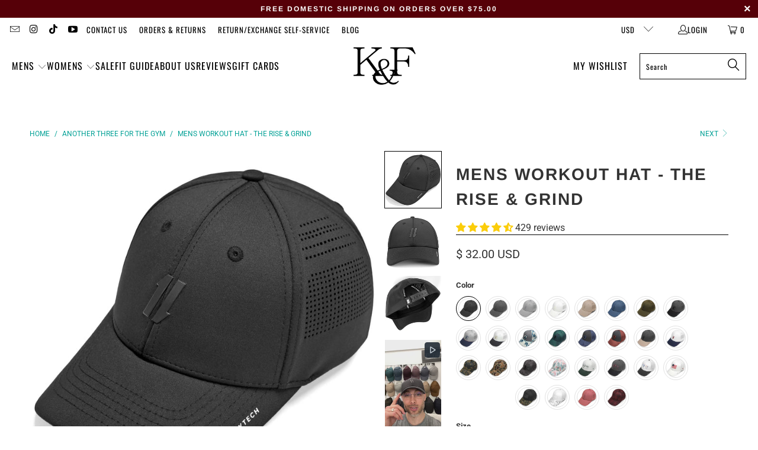

--- FILE ---
content_type: text/css
request_url: https://www.kingandfifth.com/cdn/shop/t/56/assets/custom.css?v=91852551729148296641677256520
body_size: -670
content:
shopify-payment-terms {
  display: none !important;
}
